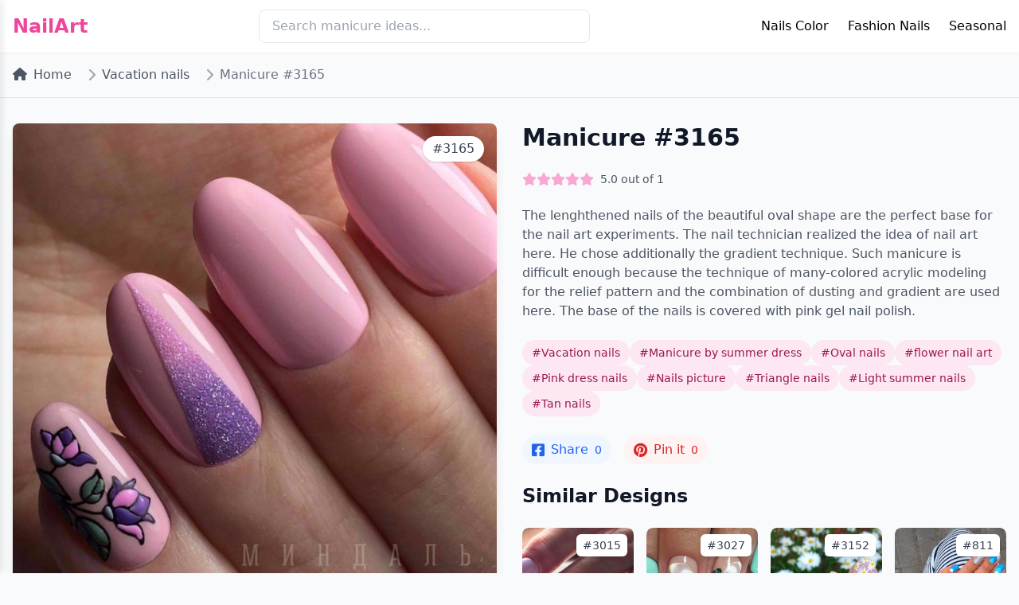

--- FILE ---
content_type: text/html; charset=UTF-8
request_url: https://bestartnails.com/nail-art-3165/
body_size: 5484
content:
<!DOCTYPE html>
<html lang="en">
<head>
    <meta charset="UTF-8">
    <meta name="viewport" content="width=device-width, initial-scale=1.0">

    <title>Nail Art #3165 - Vacation nails, Manicure by summer dress...</title>

    <link href="https://cdnjs.cloudflare.com/ajax/libs/tailwindcss/2.2.19/tailwind.min.css" rel="stylesheet">
    <link href="https://cdnjs.cloudflare.com/ajax/libs/font-awesome/6.0.0/css/all.min.css" rel="stylesheet">

    <link rel="icon" type="image/x-icon" href="https://bestartnails.com/favicon.ico">
    <link rel="icon" type="image/png" sizes="32x32" href="https://bestartnails.com/favicon-32x32.png">
    <link rel="icon" type="image/png" sizes="16x16" href="https://bestartnails.com/favicon-16x16.png">
    <link rel="apple-touch-icon" sizes="180x180" href="https://bestartnails.com/apple-touch-icon.png">
    <link rel="icon" type="image/svg+xml" href="https://bestartnails.com/favicon.svg">

    <meta name="description" content="Discover professional nail art design #3165: The lenghthened nails of the beautiful oval shape are the perfect base for the nail art experiments.... Tags: ...">
<meta name="og:title" content="Nail Art #3165 - Vacation nails, Manicure by summer dress...">
<meta name="og:description" content="Discover professional nail art design #3165: The lenghthened nails of the beautiful oval shape are the perfect base for the nail art experiments.... Tags: ...">
<meta name="og:type" content="NewsArticle">
<meta name="og:locale" content="en">
<meta name="og:site_name" content="BestArtNails.com">
<meta name="og:url" content="https://bestartnails.com/nail-art-3165/">
<meta name="og:image" content="https://bestartnails.com/uploads/2017/06/Letnij-manikyur-768x768.jpg">
<meta name="og:image:width" content="900">
<meta name="og:image:height" content="600">
<meta name="twitter:image" content="https://bestartnails.com/uploads/2017/06/Letnij-manikyur-768x768.jpg">
<meta name="twitter:card" content="summary_large_image">
<meta name="googlebot" content="index, follow, max-snippet:-1, max-image-preview:large, max-video-preview:-1">
<meta name="csrf-param" content="_csrf-frontend">
<meta name="csrf-token" content="i-rM-7uGLlJCdn89VS-LckmWabVeK6Q65tYDgAos_Y2mmeGUiPJrYRAsSFwbbbNDJvon4C5Y0mO5omn1SX-n5Q==">

<link href="https://bestartnails.com/nail-art-3165/" rel="canonical">
<link href="/css/main.css?v=1739698959" rel="stylesheet">    
    
    <script>(function(w,d,s,l,i){w[l]=w[l]||[];w[l].push({'gtm.start':
          new Date().getTime(),event:'gtm.js'});var f=d.getElementsByTagName(s)[0],
        j=d.createElement(s),dl=l!='dataLayer'?'&l='+l:'';j.async=true;j.src=
        'https://www.googletagmanager.com/gtm.js?id='+i+dl;f.parentNode.insertBefore(j,f);
      })(window,document,'script','dataLayer','GTM-NNNSC22');</script>
</head>
<body class="bg-gray-50">
<noscript><iframe src="https://www.googletagmanager.com/ns.html?id=GTM-NNNSC22" height="0" width="0" style="display:none;visibility:hidden"></iframe></noscript>


<!-- Header -->
<header class="bg-white shadow-sm">
    <nav class="container mx-auto px-4 py-3">
        <div class="flex justify-between items-center">
            <a href="https://bestartnails.com/" class="text-2xl font-bold text-pink-500">NailArt</a>

            <!-- Search -->
            <div class="hidden md:block w-1/3">
                <form action="https://bestartnails.com/search/index" method="get">
                    <input type="search"
                           name="s"
                           placeholder="Search manicure ideas..."
                           class="w-full px-4 py-2 rounded-lg border focus:outline-none focus:border-pink-500">
                </form>
            </div>

            <!-- Desktop Menu -->
            <div class="hidden md:block desktop-menu relative">
                <ul class="flex space-x-6">
                    <li class="menu-item relative group">
                        <a href="#" class="hover:text-pink-500">Nails Color</a>
                        <ul class="sub-menu absolute left-0 top-full bg-white shadow-lg rounded-lg py-2 w-48 z-50">
                            <li><a href="/beige-nails/" class="block px-4 py-2 hover:bg-pink-50">Beige nails</a></li>
                            <li><a href="/black-and-white-nails/" class="block px-4 py-2 hover:bg-pink-50">Black and white nails</a></li>
                            <li><a href="/blue-nails/" class="block px-4 py-2 hover:bg-pink-50">Blue nails</a></li>
                            <li><a href="/pale-pink-nails/" class="block px-4 py-2 hover:bg-pink-50">Pink nails</a></li>
                        </ul>
                    </li>
                    <li class="menu-item relative group">
                        <a href="#" class="hover:text-pink-500">Fashion Nails</a>
                        <ul class="sub-menu absolute left-0 top-full bg-white shadow-lg rounded-lg py-2 w-48 z-50">
                            <li><a href="/french-manicure/" class="block px-4 py-2 hover:bg-pink-50">French nails</a></li>
                            <li><a href="/ideas-of-gradient-nails/" class="block px-4 py-2 hover:bg-pink-50">Gradient nails</a></li>
                            <li><a href="/water-nail-art/" class="block px-4 py-2 hover:bg-pink-50">Water nails</a></li>
                        </ul>
                    </li>
                    <li class="menu-item relative group">
                        <a href="#" class="hover:text-pink-500">Seasonal</a>
                        <ul class="sub-menu absolute left-0 top-full bg-white shadow-lg rounded-lg py-2 w-48 z-50">
                            <li><a href="/spring-nail-art/" class="block px-4 py-2 hover:bg-pink-50">Spring nails</a></li>
                            <li><a href="/summer-nail-art/" class="block px-4 py-2 hover:bg-pink-50">Summer nails</a></li>
                            <li><a href="/autumn-nails/" class="block px-4 py-2 hover:bg-pink-50">Fall nails</a></li>
                            <li><a href="/winter-nail-art/" class="block px-4 py-2 hover:bg-pink-50">Winter nails</a></li>
                        </ul>
                    </li>
                </ul>
            </div>

            <!-- Mobile Menu Button -->
            <button class="mobile-menu-btn p-2" aria-label="Toggle mobile menu">
                <i class="fas fa-bars text-2xl"></i>
            </button>
        </div>

        <!-- Mobile Menu -->
        <div class="mobile-menu">
            <div class="relative h-full">
                <button class="mobile-menu-close absolute top-4 right-4 text-3xl" aria-label="Close menu">
                    &times;
                </button>

                <!-- Add this right after the mobile-menu-close button in the mobile menu -->
                <div class="mobile-search-container">
                    <form action="https://bestartnails.com/search/index" method="get" class="mobile-search-form">
                        <div class="search-input-wrapper">
                            <input type="search"
                                   name="s"
                                   placeholder="Search nail designs..."
                                   class="mobile-search-input"
                                   aria-label="Search nail designs">
                            <button type="submit" class="mobile-search-button" aria-label="Submit search">
                                <i class="fas fa-search"></i>
                            </button>
                        </div>
                        <div class="popular-searches">
                            <h3 class="popular-searches-title">Popular Searches</h3>
                            <div class="popular-tags">
                                <a href="/search/index?s=french+nails" class="popular-tag">French nails</a>
                                <a href="/search/index?s=summer+nails" class="popular-tag">Summer designs</a>
                                <a href="/search/index?s=wedding+nails" class="popular-tag">Wedding nails</a>
                                <a href="/search/index?s=geometric" class="popular-tag">Geometric</a>
                                <a href="/search/index?s=glitter" class="popular-tag">Glitter</a>
                            </div>
                        </div>
                    </form>
                </div>

                <nav class="mt-16">
                    <ul class="space-y-6">
                        <li>
                            <a href="#" class="text-xl font-medium block">Nails Color</a>
                            <ul class="mt-3 ml-4 space-y-2">
                                <li><a href="/beige-nails/" class="block py-2 text-gray-600">Beige nails</a></li>
                                <li><a href="/black-and-white-nails/" class="block py-2 text-gray-600">Black and white nails</a></li>
                                <li><a href="/blue-nails/" class="block py-2 text-gray-600">Blue nails</a></li>
                                <li><a href="/pale-pink-nails/" class="block py-2 text-gray-600">Pink nails</a></li>
                            </ul>
                        </li>
                        <li>
                            <a href="#" class="text-xl font-medium block">Fashion Nails</a>
                            <ul class="mt-3 ml-4 space-y-2">
                                <li><a href="/french-manicure/" class="block py-2 text-gray-600">French nails</a></li>
                                <li><a href="/ideas-of-gradient-nails/" class="block py-2 text-gray-600">Gradient nails</a></li>
                                <li><a href="/water-nail-art/" class="block py-2 text-gray-600">Water nails</a></li>
                            </ul>
                        </li>
                        <li>
                            <a href="#" class="text-xl font-medium block">Seasonal</a>
                            <ul class="mt-3 ml-4 space-y-2">
                                <li><a href="/spring-nail-art/" class="block py-2 text-gray-600">Spring nails</a></li>
                                <li><a href="/summer-nail-art/" class="block py-2 text-gray-600">Summer nails</a></li>
                                <li><a href="/autumn-nails/" class="block py-2 text-gray-600">Fall nails</a></li>
                                <li><a href="/winter-nails/" class="block py-2 text-gray-600">Winter nails</a></li>
                            </ul>
                        </li>
                    </ul>
                </nav>
            </div>
        </div>
    </nav>
</header>


<!-- Breadcrumbs -->
<div class="container mx-auto px-4 py-4">
    <nav class="flex" aria-label="Breadcrumb">
        <ol class="inline-flex items-center space-x-1 md:space-x-3">
            <li class="inline-flex items-center">
                <a href="https://bestartnails.com/" class="text-gray-600 hover:text-pink-500">
                    <i class="fas fa-home mr-2"></i>Home
                </a>
            </li>
                            <li>
                    <div class="flex items-center">
                        <i class="fas fa-chevron-right text-gray-400 mx-2"></i>
                        <a href="https://bestartnails.com/vacation-nails/"
                           class="text-gray-600 hover:text-pink-500">
                            Vacation nails                        </a>
                    </div>
                </li>
                        <li>
                <div class="flex items-center">
                    <i class="fas fa-chevron-right text-gray-400 mx-2"></i>
                    <span class="text-gray-500">Manicure #3165</span>
                </div>
            </li>
        </ol>
    </nav>
</div>

<!-- Main Content -->
<div class="container mx-auto px-4 py-8 border-t">
    <div class="grid grid-cols-1 lg:grid-cols-2 gap-8">
        <!-- Left Column - Image -->
        <div class="relative">
            <img src="/uploads/2017/06/Letnij-manikyur-768x768.jpg" alt="Autumn Leaves Manicure" class="w-full rounded-lg shadow-lg">
            <div class="absolute top-4 right-4 bg-white px-3 py-1 rounded-full shadow text-gray-700 font-medium">
                #3165            </div>
        </div>

        <!-- Right Column - Details -->
        <div class="space-y-6">
            <h1 class="text-3xl font-bold text-gray-900">Manicure #3165</h1>

            <!-- Rating -->
            <div class="flex items-center space-x-2">
                                <div class="stars-container"
                     data-post-id="3165"
                     data-rating="5"
                     data-can-vote="1"
                     data-user-vote=""
                     title="Click to rate">
                                            <i class="star fas fa-star"
                           data-value="1"
                           aria-label="1 star"></i>
                                            <i class="star fas fa-star"
                           data-value="2"
                           aria-label="2 star"></i>
                                            <i class="star fas fa-star"
                           data-value="3"
                           aria-label="3 star"></i>
                                            <i class="star fas fa-star"
                           data-value="4"
                           aria-label="4 star"></i>
                                            <i class="star fas fa-star"
                           data-value="5"
                           aria-label="5 star"></i>
                                    </div>
                <span class="text-sm text-gray-600">
                    <span class="rating-value">5.0</span>
                    out of
                    <span class="votes-count">1</span>
                </span>
            </div>

                       <div class="prose max-w-none text-gray-600">
                <p>The lenghthened nails of the beautiful oval shape are the perfect base for the nail art experiments. The nail technician realized the idea of nail art here. He chose additionally the gradient technique. Such manicure is difficult enough because the technique of many-colored acrylic modeling for the relief pattern and the combination of dusting and gradient are used here. The base of the nails is covered with pink gel nail polish.</p>
            </div>
            
            <!-- Tags -->
            <div class="flex flex-wrap gap-2">
                                <a href="https://bestartnails.com/vacation-nails/" class="text-sm bg-pink-100 text-pink-800 px-3 py-1.5 rounded-full hover:bg-pink-200">
                    #Vacation nails                </a>
                                <a href="https://bestartnails.com/manicure-by-summer-dress/" class="text-sm bg-pink-100 text-pink-800 px-3 py-1.5 rounded-full hover:bg-pink-200">
                    #Manicure by summer dress                </a>
                                <a href="https://bestartnails.com/oval-nails/" class="text-sm bg-pink-100 text-pink-800 px-3 py-1.5 rounded-full hover:bg-pink-200">
                    #Oval nails                </a>
                                <a href="https://bestartnails.com/flower-nail-art/" class="text-sm bg-pink-100 text-pink-800 px-3 py-1.5 rounded-full hover:bg-pink-200">
                    #flower nail art                </a>
                                <a href="https://bestartnails.com/pink-dress-nails/" class="text-sm bg-pink-100 text-pink-800 px-3 py-1.5 rounded-full hover:bg-pink-200">
                    #Pink dress nails                </a>
                                <a href="https://bestartnails.com/nail-picture/" class="text-sm bg-pink-100 text-pink-800 px-3 py-1.5 rounded-full hover:bg-pink-200">
                    #Nails picture                </a>
                                <a href="https://bestartnails.com/triangle-nails/" class="text-sm bg-pink-100 text-pink-800 px-3 py-1.5 rounded-full hover:bg-pink-200">
                    #Triangle nails                </a>
                                <a href="https://bestartnails.com/light-summer-nails/" class="text-sm bg-pink-100 text-pink-800 px-3 py-1.5 rounded-full hover:bg-pink-200">
                    #Light summer nails                </a>
                                <a href="https://bestartnails.com/tan-nails/" class="text-sm bg-pink-100 text-pink-800 px-3 py-1.5 rounded-full hover:bg-pink-200">
                    #Tan nails                </a>
                            </div>

            <!-- Share Buttons -->
            <div class="flex space-x-4">
                <!-- Facebook Share -->
                <a href="https://www.facebook.com/sharer/sharer.php?u=https%3A%2F%2Fbestartnails.com%2Fnail-art-3165%2F"
                   class="facebook-share flex items-center bg-blue-50 text-blue-600 px-3 py-1.5 rounded-full hover:bg-blue-100"
                   data-post-id="3165"
                   target="_blank">
                    <i class="fab fa-facebook-square text-lg mr-2"></i>
                    <span>Share</span>
                    <span class="ml-2 text-sm font-medium fb-count">0</span>
                </a>

                <a href="https://pinterest.com/pin/create/button/?url=https%3A%2F%2Fbestartnails.com%2Fnail-art-3165%2F&media=https%3A%2F%2Fbestartnails.com%2Fuploads%2F2017%2F06%2FLetnij-manikyur-768x768.jpg&description=Nail+Art+%233165"
                   class="pinterest-share flex items-center bg-red-50 text-red-600 px-3 py-1.5 rounded-full hover:bg-red-100"
                   data-post-id="3165"
                   target="_blank">
                    <i class="fab fa-pinterest text-lg mr-2"></i>
                    <span>Pin it</span>
                    <span class="ml-2 text-sm font-medium pin-count">0</span>
                </a>
            </div>

                            <div class="mt-16">
                    <h2 class="text-2xl font-bold text-gray-900 mb-6">Similar Designs</h2>
                    <div class="grid grid-cols-2 md:grid-cols-4 gap-4">
                                                    <a href="https://bestartnails.com/nail-art-3015/" class="block group">
                                <div class="relative overflow-hidden rounded-lg">
                                    <!-- Main image with hover effects -->
                                    <div class="relative">
                                        <img src="/uploads/2017/04/Izyskannyj-manikyur.jpg"
                                             alt="Similar Design #3015"
                                             class="w-full h-48 object-cover rounded-lg shadow-sm transition duration-300 group-hover:brightness-90">

                                        <div class="absolute inset-0 bg-black/40 opacity-0 group-hover:opacity-100 transition duration-300 flex items-center justify-center">
                                            <span class="text-white bg-white/10 backdrop-blur-sm px-6 py-2.5 rounded-full font-medium transform translate-y-2 group-hover:translate-y-0 transition duration-300 border border-white/20 shadow-lg">
                                                View Design
                                            </span>
                                        </div>
                                    </div>

                                    <!-- Post Number Badge - Top Right -->
                                    <div class="absolute top-2 right-2 bg-white shadow-md px-2 py-1 rounded-md text-sm font-medium text-gray-700 transition duration-300 group-hover:bg-pink-50">
                                        #3015                                    </div>

                                    <!-- Rating Badge - Bottom Right -->
                                    <div class="absolute bottom-2 right-2 bg-white shadow-md px-3 py-1.5 rounded-full flex items-center gap-1.5 transition duration-300 group-hover:bg-pink-50">
                                        <i class="fas fa-star text-pink-500 text-sm"></i>
                                        <span class="text-sm font-medium text-gray-700">5.0</span>
                                    </div>
                                </div>
                            </a>
                                                    <a href="https://bestartnails.com/nail-art-3027/" class="block group">
                                <div class="relative overflow-hidden rounded-lg">
                                    <!-- Main image with hover effects -->
                                    <div class="relative">
                                        <img src="/uploads/2017/04/1.jpg"
                                             alt="Similar Design #3027"
                                             class="w-full h-48 object-cover rounded-lg shadow-sm transition duration-300 group-hover:brightness-90">

                                        <div class="absolute inset-0 bg-black/40 opacity-0 group-hover:opacity-100 transition duration-300 flex items-center justify-center">
                                            <span class="text-white bg-white/10 backdrop-blur-sm px-6 py-2.5 rounded-full font-medium transform translate-y-2 group-hover:translate-y-0 transition duration-300 border border-white/20 shadow-lg">
                                                View Design
                                            </span>
                                        </div>
                                    </div>

                                    <!-- Post Number Badge - Top Right -->
                                    <div class="absolute top-2 right-2 bg-white shadow-md px-2 py-1 rounded-md text-sm font-medium text-gray-700 transition duration-300 group-hover:bg-pink-50">
                                        #3027                                    </div>

                                    <!-- Rating Badge - Bottom Right -->
                                    <div class="absolute bottom-2 right-2 bg-white shadow-md px-3 py-1.5 rounded-full flex items-center gap-1.5 transition duration-300 group-hover:bg-pink-50">
                                        <i class="fas fa-star text-pink-500 text-sm"></i>
                                        <span class="text-sm font-medium text-gray-700">5.0</span>
                                    </div>
                                </div>
                            </a>
                                                    <a href="https://bestartnails.com/nail-art-3152/" class="block group">
                                <div class="relative overflow-hidden rounded-lg">
                                    <!-- Main image with hover effects -->
                                    <div class="relative">
                                        <img src="/uploads/2017/06/Letnij-manikyur-s-romashkami-768x768.jpg"
                                             alt="Similar Design #3152"
                                             class="w-full h-48 object-cover rounded-lg shadow-sm transition duration-300 group-hover:brightness-90">

                                        <div class="absolute inset-0 bg-black/40 opacity-0 group-hover:opacity-100 transition duration-300 flex items-center justify-center">
                                            <span class="text-white bg-white/10 backdrop-blur-sm px-6 py-2.5 rounded-full font-medium transform translate-y-2 group-hover:translate-y-0 transition duration-300 border border-white/20 shadow-lg">
                                                View Design
                                            </span>
                                        </div>
                                    </div>

                                    <!-- Post Number Badge - Top Right -->
                                    <div class="absolute top-2 right-2 bg-white shadow-md px-2 py-1 rounded-md text-sm font-medium text-gray-700 transition duration-300 group-hover:bg-pink-50">
                                        #3152                                    </div>

                                    <!-- Rating Badge - Bottom Right -->
                                    <div class="absolute bottom-2 right-2 bg-white shadow-md px-3 py-1.5 rounded-full flex items-center gap-1.5 transition duration-300 group-hover:bg-pink-50">
                                        <i class="fas fa-star text-pink-500 text-sm"></i>
                                        <span class="text-sm font-medium text-gray-700">5.0</span>
                                    </div>
                                </div>
                            </a>
                                                    <a href="https://bestartnails.com/nail-art-811/" class="block group">
                                <div class="relative overflow-hidden rounded-lg">
                                    <!-- Main image with hover effects -->
                                    <div class="relative">
                                        <img src="/uploads/2016/02/nail-art-1073.jpg"
                                             alt="Similar Design #811"
                                             class="w-full h-48 object-cover rounded-lg shadow-sm transition duration-300 group-hover:brightness-90">

                                        <div class="absolute inset-0 bg-black/40 opacity-0 group-hover:opacity-100 transition duration-300 flex items-center justify-center">
                                            <span class="text-white bg-white/10 backdrop-blur-sm px-6 py-2.5 rounded-full font-medium transform translate-y-2 group-hover:translate-y-0 transition duration-300 border border-white/20 shadow-lg">
                                                View Design
                                            </span>
                                        </div>
                                    </div>

                                    <!-- Post Number Badge - Top Right -->
                                    <div class="absolute top-2 right-2 bg-white shadow-md px-2 py-1 rounded-md text-sm font-medium text-gray-700 transition duration-300 group-hover:bg-pink-50">
                                        #811                                    </div>

                                    <!-- Rating Badge - Bottom Right -->
                                    <div class="absolute bottom-2 right-2 bg-white shadow-md px-3 py-1.5 rounded-full flex items-center gap-1.5 transition duration-300 group-hover:bg-pink-50">
                                        <i class="fas fa-star text-pink-500 text-sm"></i>
                                        <span class="text-sm font-medium text-gray-700">5.0</span>
                                    </div>
                                </div>
                            </a>
                                            </div>
                </div>
            
        </div>
    </div>
</div>

<!-- Footer -->
<footer class="bg-gray-900 text-white mt-12">
    <div class="container mx-auto px-4 py-8">
        <div class="grid grid-cols-1 md:grid-cols-3 gap-8">
            <div>
                <h3 class="text-lg font-semibold mb-4">Categories</h3>
                <ul class="space-y-2">
                    <li><a href="/wedding-nails-ideas/" class="hover:text-pink-400">Wedding Nails</a></li>
                    <li><a href="/summer-nails-ideas/" class="hover:text-pink-400">Summer Designs</a></li>
                    <li><a href="/french-manicure/" class="hover:text-pink-400">French Manicure</a></li>
                    <li><a href="/evening-nails/" class="hover:text-pink-400">Evening Nails</a></li>
                </ul>
            </div>
            <div>
                <h3 class="text-lg font-semibold mb-4">Contact</h3>
                <ul class="space-y-2">
                    <li><a href="/about-us" class="hover:text-pink-400">About Us</a></li>
                    <li><a href="/contact-us" class="hover:text-pink-400">Contact</a></li>
                </ul>
            </div>
            <div>
                <h3 class="text-lg font-semibold mb-4">Legal</h3>
                <ul class="space-y-2">
                    <li><a href="#" class="hover:text-pink-400">Privacy Policy</a></li>
                    <li><a href="/terms" class="hover:text-pink-400">Terms of Use</a></li>
                </ul>
            </div>
        </div>
        <div class="border-t border-gray-800 mt-8 pt-8 text-center">
            <p>© 2025 NailArt. All rights reserved.</p>
        </div>
    </div>
</footer>

<script type="text/javascript" src="/js/main.js?v=1739698959"></script></body>
</html>
